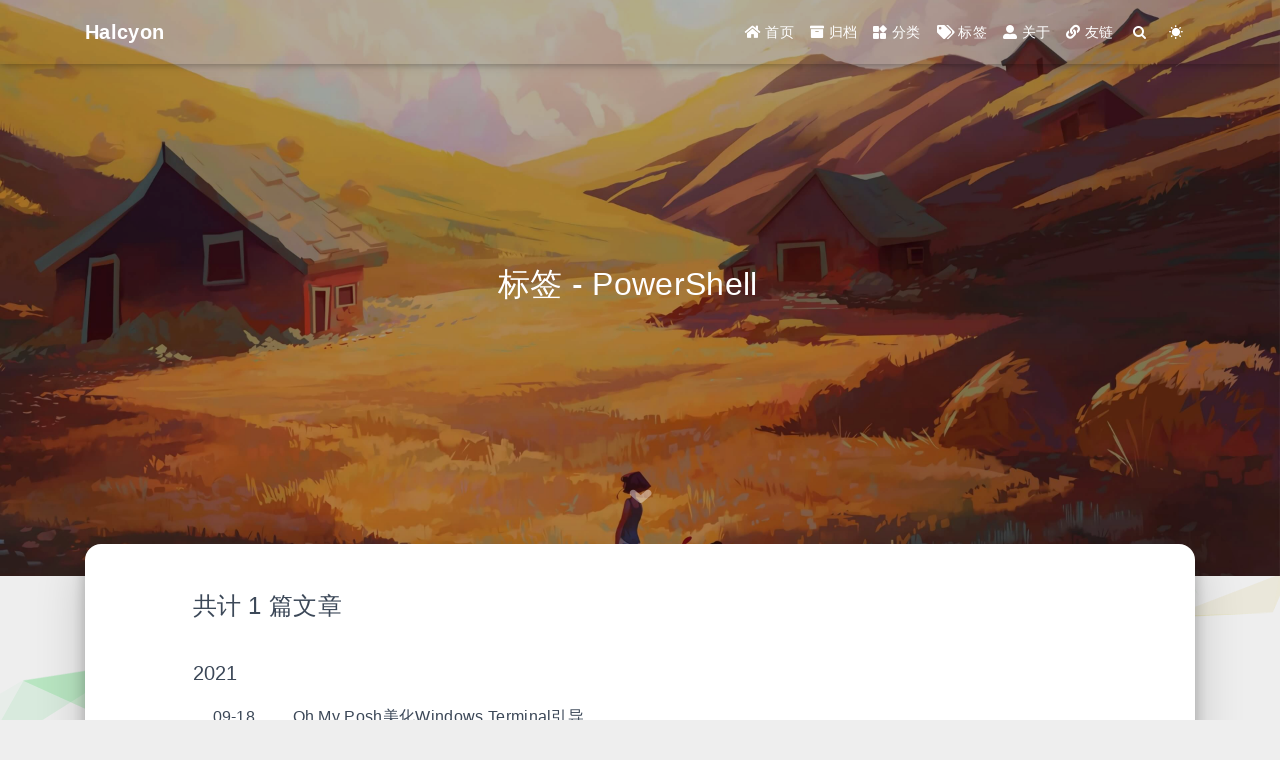

--- FILE ---
content_type: text/html; charset=utf-8
request_url: https://halc.top/tags/PowerShell/index.html
body_size: 2955
content:
<!DOCTYPE html><html lang="zh-CN" data-default-color-scheme="auto"><head><meta charset="UTF-8"><link rel="apple-touch-icon" sizes="76x76" href="/img/favicon-pic.png"><link rel="icon" href="/img/favicon-pic.png"><meta name="viewport" content="width=device-width,initial-scale=1,maximum-scale=5,shrink-to-fit=no"><meta http-equiv="x-ua-compatible" content="ie=edge"><meta name="theme-color" content="#2f4154"><meta name="author" content="HalcyonAzure"><meta name="keywords" content=""><meta name="description" content="Tech Learning HomeLab Blog"><meta property="og:type" content="website"><meta property="og:title" content="标签 - PowerShell"><meta property="og:url" content="https://halc.top/tags/PowerShell/index.html"><meta property="og:site_name" content="Halcyon Zone"><meta property="og:description" content="Tech Learning HomeLab Blog"><meta property="og:locale" content="zh_CN"><meta property="article:author" content="HalcyonAzure"><meta name="twitter:card" content="summary_large_image"><meta name="referrer" content="no-referrer-when-downgrade"><script async src="https://umami.azsyc.com/script.js" data-website-id="ab8bb282-3900-4ec9-a4dd-6076b4af581c"></script><title>标签 - PowerShell - Halcyon Zone</title><link rel="stylesheet" href="https://lib.baomitu.com/twitter-bootstrap/4.6.1/css/bootstrap.min.css"><link rel="stylesheet" href="//at.alicdn.com/t/c/font_1749284_5i9bdhy70f8.css"><link rel="stylesheet" href="//at.alicdn.com/t/font_1736178_lbnruvf0jn.css"><link rel="stylesheet" href="/css/main.css"><link id="highlight-css" rel="stylesheet" href="/css/highlight.css"><link id="highlight-css-dark" rel="stylesheet" href="/css/highlight-dark.css"><link rel="stylesheet" href="/css/round.css"><script id="fluid-configs">var Fluid=window.Fluid||{};Fluid.ctx=Object.assign({},Fluid.ctx);var CONFIG={hostname:"halc.top",root:"/",version:"1.9.8",typing:{enable:!0,typeSpeed:70,cursorChar:"_",loop:!1,scope:[]},anchorjs:{enable:!0,element:"h1,h2,h3,h4,h5,h6",placement:"right",visible:"hover",icon:""},progressbar:{enable:!0,height_px:3,color:"#29d",options:{showSpinner:!1,trickleSpeed:100}},code_language:{enable:!0,default:"TEXT"},copy_btn:!0,image_caption:{enable:!0},image_zoom:{enable:!0,img_url_replace:["",""]},toc:{enable:!0,placement:"right",headingSelector:"h1,h2,h3,h4,h5,h6",collapseDepth:0},lazyload:{enable:!0,loading_img:"/img/loading.gif",onlypost:!1,offset_factor:2},web_analytics:{enable:!0,follow_dnt:!0,baidu:"c4f509f89fec4843f255dfb1ae66ca2b",google:null,tencent:{sid:null,cid:null},leancloud:{app_id:null,app_key:null,server_url:null,path:"window.location.pathname",ignore_local:!0},umami:{src:null,website_id:null,domains:null,start_time:"2024-01-01T00:00:00.000Z",token:null,api_server:null},gtag:null,woyaola:null,cnzz:null},search_path:"/local-search.xml",include_content_in_search:!0};if(CONFIG.web_analytics.follow_dnt){var dntVal=navigator.doNotTrack||window.doNotTrack||navigator.msDoNotTrack;Fluid.ctx.dnt=dntVal&&(dntVal.startsWith("1")||dntVal.startsWith("yes")||dntVal.startsWith("on"))}</script><script src="/js/utils.js"></script><script src="/js/color-schema.js"></script><script async>if(!Fluid.ctx.dnt){var _hmt=_hmt||[];!function(){var e=document.createElement("script");e.src="https://hm.baidu.com/hm.js?c4f509f89fec4843f255dfb1ae66ca2b";var t=document.getElementsByTagName("script")[0];t.parentNode.insertBefore(e,t)}()}</script><meta name="generator" content="Hexo 7.3.0"><link rel="alternate" href="/atom.xml" title="Halcyon Zone" type="application/atom+xml">
</head><body><header><div class="header-inner" style="height:80vh"><nav id="navbar" class="navbar fixed-top navbar-expand-lg navbar-dark scrolling-navbar"><div class="container"><a class="navbar-brand" href="/"><strong>Halcyon</strong> </a><button id="navbar-toggler-btn" class="navbar-toggler" type="button" data-toggle="collapse" data-target="#navbarSupportedContent" aria-controls="navbarSupportedContent" aria-expanded="false" aria-label="Toggle navigation"><div class="animated-icon"><span></span><span></span><span></span></div></button><div class="collapse navbar-collapse" id="navbarSupportedContent"><ul class="navbar-nav ml-auto text-center"><li class="nav-item"><a class="nav-link" href="/" target="_self"><i class="iconfont icon-home-fill"></i> <span>首页</span></a></li><li class="nav-item"><a class="nav-link" href="/archives/" target="_self"><i class="iconfont icon-archive-fill"></i> <span>归档</span></a></li><li class="nav-item"><a class="nav-link" href="/categories/" target="_self"><i class="iconfont icon-category-fill"></i> <span>分类</span></a></li><li class="nav-item"><a class="nav-link" href="/tags/" target="_self"><i class="iconfont icon-tags-fill"></i> <span>标签</span></a></li><li class="nav-item"><a class="nav-link" href="/about/" target="_self"><i class="iconfont icon-user-fill"></i> <span>关于</span></a></li><li class="nav-item"><a class="nav-link" href="/links/" target="_self"><i class="iconfont icon-link-fill"></i> <span>友链</span></a></li><li class="nav-item" id="search-btn"><a class="nav-link" target="_self" href="javascript:;" data-toggle="modal" data-target="#modalSearch" aria-label="Search"><i class="iconfont icon-search"></i></a></li><li class="nav-item" id="color-toggle-btn"><a class="nav-link" target="_self" href="javascript:;" aria-label="Color Toggle"><i class="iconfont icon-dark" id="color-toggle-icon"></i></a></li></ul></div></div></nav><div id="banner" class="banner" parallax="true" style="background:url(/img/tags.png) no-repeat center center;background-size:cover"><div class="full-bg-img"><div class="mask flex-center" style="background-color:rgba(0,0,0,.3)"><div class="banner-text text-center fade-in-up"><div class="h2"><span id="subtitle" data-typed-text="标签 - PowerShell"></span></div></div><div class="scroll-down-bar"><i class="iconfont icon-arrowdown"></i></div></div></div></div></div></header><main><div class="container nopadding-x-md"><div id="board"><div class="container"><div class="row"><div class="col-12 col-md-10 m-auto"><div class="list-group"><p class="h4">共计 1 篇文章</p><hr><p class="h5">2021</p><a href="/p/d26abad0" class="list-group-item list-group-item-action"><time>09-18</time><div class="list-group-item-title">Oh My Posh美化Windows Terminal引导</div></a></div></div></div></div></div></div><a id="scroll-top-button" aria-label="TOP" href="#" role="button"><i class="iconfont icon-arrowup" aria-hidden="true"></i></a><div class="modal fade" id="modalSearch" tabindex="-1" role="dialog" aria-labelledby="ModalLabel" aria-hidden="true"><div class="modal-dialog modal-dialog-scrollable modal-lg" role="document"><div class="modal-content"><div class="modal-header text-center"><h4 class="modal-title w-100 font-weight-bold">搜索</h4><button type="button" id="local-search-close" class="close" data-dismiss="modal" aria-label="Close"><span aria-hidden="true">&times;</span></button></div><div class="modal-body mx-3"><div class="md-form mb-5"><input type="text" id="local-search-input" class="form-control validate"> <label data-error="x" data-success="v" for="local-search-input">关键词</label></div><div class="list-group" id="local-search-result"></div></div></div></div></div></main><footer><div class="footer-inner"><div class="footer-content"><a href="https://hexo.io" target="_blank" rel="nofollow noopener"><span>Hexo</span></a> <i class="iconfont icon-love"></i> <a href="https://github.com/fluid-dev/hexo-theme-fluid" target="_blank" rel="nofollow noopener"><span>Fluid</span></a><div><span id="timeDate">载入天数...</span> <span id="times">载入时分秒...</span><script src="/js/duration.js"></script></div></div><div class="statistics"><span id="busuanzi_container_site_pv" style="display:none">总访问量 <span id="busuanzi_value_site_pv"></span> 次 </span><span id="busuanzi_container_site_uv" style="display:none">总访客数 <span id="busuanzi_value_site_uv"></span> 人</span></div></div></footer><script src="https://lib.baomitu.com/nprogress/0.2.0/nprogress.min.js"></script><link rel="stylesheet" href="https://lib.baomitu.com/nprogress/0.2.0/nprogress.min.css"><script>NProgress.configure({showSpinner:!1,trickleSpeed:100}),NProgress.start(),window.addEventListener("load",(function(){NProgress.done()}))</script><script src="https://lib.baomitu.com/jquery/3.6.0/jquery.min.js"></script><script src="https://lib.baomitu.com/twitter-bootstrap/4.6.1/js/bootstrap.min.js"></script><script src="/js/events.js"></script><script src="/js/plugins.js"></script><script src="https://lib.baomitu.com/typed.js/2.0.12/typed.min.js"></script><script>!function(t,e){var i=Fluid.plugins.typing,n=e.getElementById("subtitle");n&&i&&i(n.getAttribute("data-typed-text"))}(window,document)</script><script src="/js/img-lazyload.js"></script><script src="/js/local-search.js"></script><script defer src="https://busuanzi.ibruce.info/busuanzi/2.3/busuanzi.pure.mini.js"></script><script src="/js/DynamicLine.js"></script><script src="/js/boot.js"></script><noscript><div class="noscript-warning">博客在允许 JavaScript 运行的环境下浏览效果更佳</div></noscript></body></html>

--- FILE ---
content_type: text/css; charset=utf-8
request_url: https://halc.top/css/main.css
body_size: 7330
content:
.anchorjs-link{text-decoration:none!important;transition:opacity .2s ease-in-out}.markdown-body h1:hover>.anchorjs-link,h2:hover>.anchorjs-link,h3:hover>.anchorjs-link,h4:hover>.anchorjs-link,h5:hover>.anchorjs-link,h6:hover>.anchorjs-link{opacity:1}.banner{height:100%;position:relative;overflow:hidden;cursor:default}.banner .mask{position:absolute;width:100%;height:100%;background-color:rgba(0,0,0,.3)}.banner[parallax=true]{will-change:transform;-webkit-transform-style:preserve-3d;-webkit-backface-visibility:hidden;transition:transform 50ms ease-out}@media (max-width:100vh){.header-inner{max-height:100vw}#board{margin-top:-1rem!important}}@media (max-width:79.99vh){.scroll-down-bar{display:none}}#board{position:relative;margin-top:-2rem;padding:3rem 0;background-color:var(--board-bg-color);transition:background-color .2s ease-in-out;border-radius:.5rem;z-index:3;-webkit-box-shadow:0 12px 15px 0 rgba(0,0,0,.24),0 17px 50px 0 rgba(0,0,0,.19);box-shadow:0 12px 15px 0 rgba(0,0,0,.24),0 17px 50px 0 rgba(0,0,0,.19)}.code-widget{display:inline-block;background-color:transparent;font-size:.75rem;line-height:1;font-weight:700;padding:.3rem .1rem .1rem .1rem;position:absolute;right:.45rem;top:.15rem;z-index:1}.code-widget-light{color:#999}.code-widget-dark{color:#bababa}.copy-btn{cursor:pointer;user-select:none;-webkit-appearance:none;outline:0}.copy-btn>i{font-size:.75rem!important;font-weight:400;margin-right:.15rem;opacity:0;transition:opacity .2s ease-in-out}.markdown-body pre:hover>.copy-btn>i{opacity:.9}.markdown-body pre:hover>.copy-btn,.markdown-body pre:not(:hover)>.copy-btn{outline:0}.license-box{background-color:rgba(27,31,35,.05);transition:background-color .2s ease-in-out;border-radius:4px;font-size:.9rem;overflow:hidden;padding:1.25rem;position:relative;z-index:1}.license-box .license-icon{position:absolute;top:50%;left:100%}.license-box .license-icon::after{content:"\e8e4";font-size:12.5rem;line-height:1;opacity:.1;position:relative;left:-.85em;bottom:.5em;z-index:-1}.license-box .license-title{margin-bottom:1rem}.license-box .license-title div:nth-child(1){line-height:1.2;margin-bottom:.25rem}.license-box .license-title div:nth-child(2){color:var(--sec-text-color);font-size:.8rem}.license-box .license-meta{align-items:center;display:flex;flex-wrap:wrap;justify-content:flex-start}.license-box .license-meta .license-meta-item{align-items:center;justify-content:center;margin-right:1.5rem}.license-box .license-meta .license-meta-item div:nth-child(1){color:var(--sec-text-color);font-size:.8rem;font-weight:400}.license-box .license-meta .license-meta-item i.iconfont{font-size:1rem}@media (max-width:575px) and (min-width:425px){.license-box .license-meta .license-meta-item{display:flex;justify-content:flex-start;flex-wrap:wrap;font-size:.8rem;flex:0 0 50%;max-width:50%;margin-right:0}.license-box .license-meta .license-meta-item div:nth-child(1){margin-right:.5rem}.license-box .license-meta .license-meta-date{order:-1}}@media (max-width:424px){.license-box::after{top:-65px}.license-box .license-meta{flex-direction:column;align-items:flex-start}.license-box .license-meta .license-meta-item{display:flex;flex-wrap:wrap;font-size:.8rem}.license-box .license-meta .license-meta-item div:nth-child(1){margin-right:.5rem}}.footer-inner{padding:3rem 0 1rem 0;text-align:center}.footer-inner>div:not(:first-child){margin:.25rem 0;font-size:.85rem}.footer-inner .statistics{display:flex;flex-direction:row;justify-content:center}.footer-inner .statistics>span{flex:1;margin:0 .25rem}.footer-inner .statistics>:nth-last-child(2):first-child{text-align:right}.footer-inner .statistics>:nth-last-child(2):first-child~*{text-align:left}.footer-inner .beian{display:flex;flex-direction:row;justify-content:center}.footer-inner .beian>*{margin:0 .25rem}.footer-inner .beian-police{position:relative;overflow:hidden;display:inline-flex;align-items:center;justify-content:left}.footer-inner .beian-police img{margin-right:3px;width:1rem;height:1rem;margin-bottom:.1rem}@media (max-width:424px){.footer-inner .statistics{flex-direction:column}.footer-inner .statistics>:nth-last-child(2):first-child{text-align:center}.footer-inner .statistics>:nth-last-child(2):first-child~*{text-align:center}.footer-inner .beian{flex-direction:column}.footer-inner .beian .beian-police{justify-content:center}.footer-inner .beian>:nth-last-child(2):first-child{text-align:center}.footer-inner .beian>:nth-last-child(2):first-child~*{text-align:center}}.footnote-text::before,sup>a::before{display:block;content:"";margin-top:-5rem;height:5rem;width:1px;visibility:hidden}.footnote-text::before,sup>a::before{display:inline-block}.footnote-item::before{display:block;content:"";margin-top:-5rem;height:5rem;width:1px;visibility:hidden}.footnote-list ol{list-style-type:none;counter-reset:sectioncounter;padding-left:.5rem;font-size:.95rem}.footnote-list ol li:before{font-family:"Helvetica Neue",monospace,Monaco;content:"[" counter(sectioncounter) "]";counter-increment:sectioncounter}.footnote-list ol li+li{margin-top:.5rem}.footnote-text{padding-left:.5em}.navbar{background-color:transparent;font-size:.875rem;box-shadow:0 2px 5px 0 rgba(0,0,0,.16),0 2px 10px 0 rgba(0,0,0,.12);-webkit-box-shadow:0 2px 5px 0 rgba(0,0,0,.16),0 2px 10px 0 rgba(0,0,0,.12)}.navbar .navbar-brand{color:var(--navbar-text-color)}.navbar .navbar-toggler .animated-icon span{background-color:var(--navbar-text-color)}.navbar .nav-item .nav-link{display:block;color:var(--navbar-text-color);transition:color .2s ease-in-out,background-color .2s ease-in-out}.navbar .nav-item .nav-link:hover{color:var(--link-hover-color)}.navbar .nav-item .nav-link:focus{color:var(--navbar-text-color)}.navbar .nav-item .nav-link i{font-size:.875rem;line-height:inherit}.navbar .nav-item .nav-link i:only-child{margin:0 .2rem}.navbar .navbar-toggler{border-width:0;outline:0}.navbar.scrolling-navbar{will-change:background,padding;-webkit-transition:background .5s ease-in-out,padding .5s ease-in-out;transition:background .5s ease-in-out,padding .5s ease-in-out}@media (min-width:600px){.navbar.scrolling-navbar{padding-top:12px;padding-bottom:12px}.navbar.scrolling-navbar .navbar-nav>li{-webkit-transition-duration:1s;transition-duration:1s}}.navbar.scrolling-navbar.top-nav-collapse{padding-top:5px;padding-bottom:5px}.navbar .dropdown-menu{font-size:.875rem;color:var(--navbar-text-color);background-color:rgba(0,0,0,.3);border:none;min-width:8rem;-webkit-transition:background .5s ease-in-out,padding .5s ease-in-out;transition:background .5s ease-in-out,padding .5s ease-in-out}@media (max-width:991.98px){.navbar .dropdown-menu{text-align:center}}.navbar .dropdown-item{color:var(--navbar-text-color)}.navbar .dropdown-item:focus,.navbar .dropdown-item:hover{color:var(--link-hover-color);background-color:rgba(0,0,0,.1)}@media (min-width:992px){.navbar .dropdown:hover>.dropdown-menu{display:block}.navbar .dropdown>.dropdown-toggle:active{pointer-events:none}.navbar .dropdown-menu{top:95%}}.navbar .animated-icon{width:30px;height:20px;position:relative;margin:0;-webkit-transform:rotate(0);-moz-transform:rotate(0);-o-transform:rotate(0);transform:rotate(0);-webkit-transition:.5s ease-in-out;-moz-transition:.5s ease-in-out;-o-transition:.5s ease-in-out;transition:.5s ease-in-out;cursor:pointer}.navbar .animated-icon span{display:block;position:absolute;height:3px;width:100%;border-radius:9px;opacity:1;left:0;-webkit-transform:rotate(0);-moz-transform:rotate(0);-o-transform:rotate(0);transform:rotate(0);-webkit-transition:.25s ease-in-out;-moz-transition:.25s ease-in-out;-o-transition:.25s ease-in-out;transition:.25s ease-in-out;background:#fff}.navbar .animated-icon span:nth-child(1){top:0}.navbar .animated-icon span:nth-child(2){top:10px}.navbar .animated-icon span:nth-child(3){top:20px}.navbar .animated-icon.open span:nth-child(1){top:11px;-webkit-transform:rotate(135deg);-moz-transform:rotate(135deg);-o-transform:rotate(135deg);transform:rotate(135deg)}.navbar .animated-icon.open span:nth-child(2){opacity:0;left:-60px}.navbar .animated-icon.open span:nth-child(3){top:11px;-webkit-transform:rotate(-135deg);-moz-transform:rotate(-135deg);-o-transform:rotate(-135deg);transform:rotate(-135deg)}.navbar .dropdown-collapse,.navbar-col-show,.top-nav-collapse{background-color:var(--navbar-bg-color)}@media (max-width:767px){.navbar{font-size:1rem;line-height:2.5rem}}.banner-text{color:var(--subtitle-color);max-width:calc(960px - 6rem);width:80%;overflow-wrap:break-word}.banner-text .typed-cursor{margin:0 .2rem}@media (max-width:767px){#subtitle,.typed-cursor{font-size:1.5rem}}@media (max-width:575px){.banner-text{font-size:.9rem}#subtitle,.typed-cursor{font-size:1.35rem}}.modal-dialog .modal-content{background-color:var(--board-bg-color);border:0;border-radius:.125rem;-webkit-box-shadow:0 5px 11px 0 rgba(0,0,0,.18),0 4px 15px 0 rgba(0,0,0,.15);box-shadow:0 5px 11px 0 rgba(0,0,0,.18),0 4px 15px 0 rgba(0,0,0,.15)}.modal-dialog .modal-content .modal-header{border-bottom-color:var(--line-color);transition:border-bottom-color .2s ease-in-out}.close{color:var(--text-color)}.close:hover{color:var(--link-hover-color)}.close:focus{outline:0}.modal-dialog .modal-content .modal-header{border-top-left-radius:.125rem;border-top-right-radius:.125rem;border-bottom:1px solid #dee2e6}.md-form{position:relative;margin-top:1.5rem;margin-bottom:1.5rem}.md-form input[type]{-webkit-box-sizing:content-box;box-sizing:content-box;background-color:transparent;border:none;border-bottom:1px solid #ced4da;border-radius:0;outline:0;-webkit-box-shadow:none;box-shadow:none;transition:border-color .15s ease-in-out,box-shadow .15s ease-in-out,-webkit-box-shadow .15s ease-in-out}.md-form input[type]:focus:not([readonly]){border-bottom:1px solid #4285f4;-webkit-box-shadow:0 1px 0 0 #4285f4;box-shadow:0 1px 0 0 #4285f4}.md-form input[type]:focus:not([readonly])+label{color:#4285f4}.md-form input[type].valid,.md-form input[type]:focus.valid{border-bottom:1px solid #00c851;-webkit-box-shadow:0 1px 0 0 #00c851;box-shadow:0 1px 0 0 #00c851}.md-form input[type].valid+label,.md-form input[type]:focus.valid+label{color:#00c851}.md-form input[type].invalid,.md-form input[type]:focus.invalid{border-bottom:1px solid #f44336;-webkit-box-shadow:0 1px 0 0 #f44336;box-shadow:0 1px 0 0 #f44336}.md-form input[type].invalid+label,.md-form input[type]:focus.invalid+label{color:#f44336}.md-form input[type].validate{margin-bottom:2.5rem}.md-form input[type].form-control{height:auto;padding:.6rem 0 .4rem 0;margin:0 0 .5rem 0;color:var(--text-color);background-color:transparent;border-radius:0}.md-form label{font-size:.8rem;position:absolute;top:-1rem;left:0;color:#757575;cursor:text;transition:color .2s ease-out}.modal-open[style]{padding-right:0!important;overflow:auto}.modal-open[style] #navbar[style]{padding-right:1rem!important}#nprogress .bar{height:3px!important;background-color:#29d!important}#nprogress .peg{box-shadow:0 0 14px #29d,0 0 8px #29d!important}@media (max-width:575px){#nprogress .bar{display:none}}.noscript-warning{background-color:#f55;color:#fff;font-family:sans-serif;font-size:1rem;font-weight:700;position:fixed;left:0;bottom:0;text-align:center;width:100%;z-index:99}.pagination{margin-top:3rem;justify-content:center}.pagination .space{align-self:flex-end}.pagination .current,.pagination .extend,.pagination .page-number{outline:0;border:0;background-color:transparent;font-size:.9rem;padding:.5rem .75rem;line-height:1.25;border-radius:.125rem}.pagination .page-number{margin:0 .05rem}.pagination .current,.pagination .page-number:hover{transition:background-color .2s ease-in-out;background-color:var(--link-hover-bg-color)}.qr-trigger{cursor:pointer;position:relative}.qr-trigger:hover .qr-img{display:block;transition:all .3s}.qr-img{max-width:12rem;position:absolute;right:-5.25rem;z-index:99;display:none;border-radius:.2rem;background-color:transparent;box-shadow:0 0 20px -5px rgba(158,158,158,.2)}.scroll-down-bar{position:absolute;width:100%;height:6rem;text-align:center;cursor:pointer;bottom:0}.scroll-down-bar i.iconfont{font-size:2rem;font-weight:700;display:inline-block;position:relative;padding-top:2rem;color:var(--subtitle-color);transform:translateZ(0);animation:scroll-down 1.5s infinite}#scroll-top-button{position:fixed;z-index:99;background:var(--board-bg-color);transition:background-color .2s ease-in-out,bottom .3s ease;border-radius:4px;min-width:40px;min-height:40px;bottom:-60px;outline:0;display:flex;display:-webkit-flex;align-items:center;box-shadow:0 2px 5px 0 rgba(0,0,0,.16),0 2px 10px 0 rgba(0,0,0,.12)}#scroll-top-button i{font-size:32px;margin:auto;color:var(--sec-text-color)}#scroll-top-button:active i,#scroll-top-button:hover i{animation-name:scroll-top;animation-duration:1s;animation-delay:.1s;animation-timing-function:ease-in-out;animation-iteration-count:infinite;animation-fill-mode:forwards;animation-direction:alternate}#local-search-result .search-list-title{border-left:3px solid #0d47a1}#local-search-result .search-list-content{padding:0 1.25rem}#local-search-result .search-word{color:#ff4500}#toc{visibility:hidden}.toc-header{margin-bottom:.5rem;font-weight:700;line-height:1.2}.toc-header,.toc-header>i{font-size:1.25rem}.toc-body{max-height:75vh;overflow-y:auto;overflow:-moz-scrollbars-none;-ms-overflow-style:none}.toc-body ol{list-style:none;padding-inline-start:1rem}.toc-body::-webkit-scrollbar{display:none}.tocbot-list{position:relative}.tocbot-list ol{list-style:none;padding-left:1rem}.tocbot-list a{font-size:.95rem}.tocbot-link{color:var(--text-color)}.tocbot-active-link{font-weight:700;color:var(--link-hover-color)}.tocbot-is-collapsed{max-height:0}.tocbot-is-collapsible{overflow:hidden;transition:all .3s ease-in-out}.toc-list-item{white-space:nowrap;overflow:hidden;text-overflow:ellipsis}.toc-list-item.is-active-li::before{height:1rem;margin:.25rem 0;visibility:visible}.toc-list-item::before{width:.15rem;height:.2rem;position:absolute;left:.25rem;content:"";border-radius:2px;margin:.65rem 0;background:var(--link-hover-color);visibility:hidden;transition:height .1s ease-in-out,margin .1s ease-in-out,visibility .1s ease-in-out}.sidebar{position:-webkit-sticky;position:sticky;top:2rem;padding:3rem 0}html{font-size:16px;letter-spacing:.02em}body,html{height:100%;font-family:var(--font-family-sans-serif);overflow-wrap:break-word}body{transition:color .2s ease-in-out,background-color .2s ease-in-out;background-color:var(--body-bg-color);color:var(--text-color);-webkit-font-smoothing:antialiased;-moz-osx-font-smoothing:grayscale}body a{color:var(--text-color);text-decoration:none;cursor:pointer;transition:color .2s ease-in-out,background-color .2s ease-in-out}body a:hover{color:var(--link-hover-color);text-decoration:none;transition:color .2s ease-in-out,background-color .2s ease-in-out}code{color:inherit}table{font-size:inherit;color:var(--post-text-color)}img[lazyload]{object-fit:cover}[align=left]{text-align:left}[align=center]{text-align:center}[align=right]{text-align:right}::-webkit-scrollbar{width:6px;height:6px}::-webkit-scrollbar-thumb{background-color:var(--scrollbar-color);border-radius:6px}::-webkit-scrollbar-thumb:hover{background-color:var(--scrollbar-hover-color)}::-webkit-scrollbar-corner{background-color:transparent}label{margin-bottom:0}i.iconfont{font-size:1em;line-height:1}:root{--color-mode:"light";--body-bg-color:#eee;--board-bg-color:#fff;--text-color:#3c4858;--sec-text-color:#718096;--post-text-color:#2c3e50;--post-heading-color:#1a202c;--post-link-color:#0366d6;--link-hover-color:#30a9de;--link-hover-bg-color:#f8f9fa;--line-color:#eaecef;--navbar-bg-color:#2f4154;--navbar-text-color:#fff;--subtitle-color:#fff;--scrollbar-color:#c4c6c9;--scrollbar-hover-color:#a6a6a6;--button-bg-color:transparent;--button-hover-bg-color:#f2f3f5;--highlight-bg-color:#1d1f21;--inlinecode-bg-color:rgba(175,184,193,0.2);--fold-title-color:#3c4858;--fold-border-color:#eaecef}@media (prefers-color-scheme:dark){:root{--color-mode:"dark"}:root:not([data-user-color-scheme]){--body-bg-color:#181c27;--board-bg-color:#252d38;--text-color:#c4c6c9;--sec-text-color:#a7a9ad;--post-text-color:#c4c6c9;--post-heading-color:#c4c6c9;--post-link-color:#1589e9;--link-hover-color:#30a9de;--link-hover-bg-color:#364151;--line-color:#435266;--navbar-bg-color:#1f3144;--navbar-text-color:#d0d0d0;--subtitle-color:#d0d0d0;--scrollbar-color:#687582;--scrollbar-hover-color:#9da8b3;--button-bg-color:transparent;--button-hover-bg-color:#46647e;--highlight-bg-color:#303030;--inlinecode-bg-color:rgba(99,110,123,0.4);--fold-title-color:#c4c6c9;--fold-border-color:#435266}:root:not([data-user-color-scheme]) img{-webkit-filter:brightness(0.9);filter:brightness(.9);transition:filter .2s ease-in-out}:root:not([data-user-color-scheme]) .license-box{background-color:rgba(62,75,94,.35);transition:background-color .2s ease-in-out}:root:not([data-user-color-scheme]) .gt-comment-admin .gt-comment-content{background-color:transparent;transition:background-color .2s ease-in-out}}@media not print{[data-user-color-scheme=dark]{--body-bg-color:#181c27;--board-bg-color:#252d38;--text-color:#c4c6c9;--sec-text-color:#a7a9ad;--post-text-color:#c4c6c9;--post-heading-color:#c4c6c9;--post-link-color:#1589e9;--link-hover-color:#30a9de;--link-hover-bg-color:#364151;--line-color:#435266;--navbar-bg-color:#1f3144;--navbar-text-color:#d0d0d0;--subtitle-color:#d0d0d0;--scrollbar-color:#687582;--scrollbar-hover-color:#9da8b3;--button-bg-color:transparent;--button-hover-bg-color:#46647e;--highlight-bg-color:#303030;--inlinecode-bg-color:rgba(99,110,123,0.4);--fold-title-color:#c4c6c9;--fold-border-color:#435266}[data-user-color-scheme=dark] img{-webkit-filter:brightness(0.9);filter:brightness(.9);transition:filter .2s ease-in-out}[data-user-color-scheme=dark] .license-box{background-color:rgba(62,75,94,.35);transition:background-color .2s ease-in-out}[data-user-color-scheme=dark] .gt-comment-admin .gt-comment-content{background-color:transparent;transition:background-color .2s ease-in-out}}@media print{:root{--color-mode:"light"}}.fade-in-up{-webkit-animation-name:fade-in-up;animation-name:fade-in-up}.hidden-mobile{display:block}.visible-mobile{display:none}@media (max-width:575px){.hidden-mobile{display:none}.visible-mobile{display:block}}.nomargin-x{margin-left:0!important;margin-right:0!important}.nopadding-x{padding-left:0!important;padding-right:0!important}@media (max-width:767px){.nopadding-x-md{padding-left:0!important;padding-right:0!important}}.flex-center{display:-webkit-box;display:-ms-flexbox;display:flex;-webkit-box-align:center;-ms-flex-align:center;align-items:center;-webkit-box-pack:center;-ms-flex-pack:center;justify-content:center;height:100%}.hover-with-bg{display:inline-block;line-height:1}.hover-with-bg:hover{background-color:var(--link-hover-bg-color);transition-duration:.2s;transition-timing-function:ease-in-out;border-radius:.2rem}@-moz-keyframes fade-in-up{from{opacity:0;-webkit-transform:translate3d(0,100%,0);transform:translate3d(0,100%,0)}to{opacity:1;-webkit-transform:translate3d(0,0,0);transform:translate3d(0,0,0)}}@-webkit-keyframes fade-in-up{from{opacity:0;-webkit-transform:translate3d(0,100%,0);transform:translate3d(0,100%,0)}to{opacity:1;-webkit-transform:translate3d(0,0,0);transform:translate3d(0,0,0)}}@-o-keyframes fade-in-up{from{opacity:0;-webkit-transform:translate3d(0,100%,0);transform:translate3d(0,100%,0)}to{opacity:1;-webkit-transform:translate3d(0,0,0);transform:translate3d(0,0,0)}}@keyframes fade-in-up{from{opacity:0;-webkit-transform:translate3d(0,100%,0);transform:translate3d(0,100%,0)}to{opacity:1;-webkit-transform:translate3d(0,0,0);transform:translate3d(0,0,0)}}@-moz-keyframes scroll-down{0%{opacity:.8;top:0}50%{opacity:.4;top:-1em}100%{opacity:.8;top:0}}@-webkit-keyframes scroll-down{0%{opacity:.8;top:0}50%{opacity:.4;top:-1em}100%{opacity:.8;top:0}}@-o-keyframes scroll-down{0%{opacity:.8;top:0}50%{opacity:.4;top:-1em}100%{opacity:.8;top:0}}@keyframes scroll-down{0%{opacity:.8;top:0}50%{opacity:.4;top:-1em}100%{opacity:.8;top:0}}@-moz-keyframes scroll-top{0%{-webkit-transform:translateY(0);transform:translateY(0)}50%{-webkit-transform:translateY(-.35rem);transform:translateY(-.35rem)}100%{-webkit-transform:translateY(0);transform:translateY(0)}}@-webkit-keyframes scroll-top{0%{-webkit-transform:translateY(0);transform:translateY(0)}50%{-webkit-transform:translateY(-.35rem);transform:translateY(-.35rem)}100%{-webkit-transform:translateY(0);transform:translateY(0)}}@-o-keyframes scroll-top{0%{-webkit-transform:translateY(0);transform:translateY(0)}50%{-webkit-transform:translateY(-.35rem);transform:translateY(-.35rem)}100%{-webkit-transform:translateY(0);transform:translateY(0)}}@keyframes scroll-top{0%{-webkit-transform:translateY(0);transform:translateY(0)}50%{-webkit-transform:translateY(-.35rem);transform:translateY(-.35rem)}100%{-webkit-transform:translateY(0);transform:translateY(0)}}@media print{#comments,#scroll-top-button,.post-prevnext,.side-col,footer,header{display:none!important}.markdown-body a:not([href^='#']):not([href^='javascript:']):not(.print-no-link)::after{content:' (' attr(href) ')';font-size:.8rem;color:var(--post-text-color);opacity:.8}.markdown-body h2,.markdown-body>h1{border-bottom-color:transparent!important}.markdown-body h2,.markdown-body h3,.markdown-body h4,.markdown-body h5,.markdown-body h6,.markdown-body>h1{margin-top:1.25em!important;margin-bottom:.25em!important}.markdown-body [data-anchorjs-icon]::after{display:none}.markdown-body figure.highlight table,.markdown-body figure.highlight tbody,.markdown-body figure.highlight td.code,.markdown-body figure.highlight td.code pre,.markdown-body figure.highlight tr{width:100%!important;display:block!important}.markdown-body figure.highlight pre>code{white-space:pre-wrap}.markdown-body figure.highlight .code-widget,.markdown-body figure.highlight .gutter{display:none!important}.post-metas a{text-decoration:none}}@media not print{#seo-header{display:none}}.index-card{margin-bottom:2.5rem}.index-img img{display:block;width:100%;height:10rem;object-fit:cover;box-shadow:0 5px 11px 0 rgba(0,0,0,.18),0 4px 15px 0 rgba(0,0,0,.15);border-radius:.25rem;background-color:transparent}.index-info{display:flex;flex-direction:column;justify-content:space-between;padding-top:.5rem;padding-bottom:.5rem}.index-header{color:var(--text-color);font-size:1.5rem;font-weight:700;line-height:1.4;white-space:nowrap;overflow:hidden;text-overflow:ellipsis;margin-bottom:.25rem}.index-header .index-pin{color:var(--text-color);font-size:1.5rem;margin-right:.15rem}.index-btm{color:var(--sec-text-color)}.index-btm a{color:var(--sec-text-color)}.index-excerpt{color:var(--sec-text-color);margin:.5rem 0;height:calc(1.4rem * 3);overflow:hidden;display:flex}.index-excerpt>div{width:100%;line-height:1.4rem;word-break:break-word;display:-webkit-box;-webkit-box-orient:vertical;-webkit-line-clamp:3}.index-excerpt__noimg{height:auto;max-height:calc(1.4rem * 3)}@media (max-width:767px){.index-info{padding-top:1.25rem}.index-header{font-size:1.25rem;white-space:normal;overflow:hidden;word-break:break-word;display:-webkit-box;-webkit-box-orient:vertical;-webkit-line-clamp:2}.index-header .index-pin{font-size:1.25rem}.index-excerpt{height:auto;max-height:calc(1.4rem * 3);margin:.25rem 0}}#valine.v[data-class=v] .status-bar,#valine.v[data-class=v] .vbtn,#valine.v[data-class=v] .veditor,#valine.v[data-class=v] .vinput,#valine.v[data-class=v] p,#valine.v[data-class=v] pre code{color:var(--text-color)}#valine.v[data-class=v] .vinput::placeholder{color:var(--sec-text-color)}#valine.v[data-class=v] .vicon{fill:var(--text-color)}.gt-container .gt-comment-content:hover{-webkit-box-shadow:none;box-shadow:none}.gt-container .gt-comment-body{color:var(--text-color)!important;transition:color .2s ease-in-out}#remark-km423lmfdslkm34-back{z-index:1030}#remark-km423lmfdslkm34-node{z-index:1031}.markdown-body .highlight pre,.markdown-body pre{padding:1.45rem 1rem}.markdown-body pre code.hljs{padding:0}.markdown-body pre[class*=language-]{padding-top:1.45rem;padding-bottom:1.45rem;padding-right:1rem;line-height:1.5;margin-bottom:1rem}.markdown-body .code-wrapper{position:relative;border-radius:4px;margin-bottom:1rem}.markdown-body .code-wrapper pre,.markdown-body .highlight pre,.markdown-body .hljs,.markdown-body figure.highlight td.gutter{transition:color .2s ease-in-out,background-color .2s ease-in-out;background-color:var(--highlight-bg-color)}pre[class*=language-].line-numbers{position:initial}figure{margin:1rem 0}figure.highlight{position:relative}figure.highlight table{border:0;margin:0;width:auto;border-radius:4px}figure.highlight td{border:0;padding:0}figure.highlight tr{border:0}figure.highlight td.code{width:100%}figure.highlight td.gutter{display:table-cell;position:-webkit-sticky;position:sticky;left:0;z-index:1}figure.highlight td.gutter pre{text-align:right;padding:0 .75rem;border-radius:initial;border-right:1px solid #999}figure.highlight td.gutter pre span.line{color:#999}figure.highlight td.code>pre{border-top-left-radius:0;border-bottom-left-radius:0}.markdown-body{font-size:1rem;line-height:1.6;font-family:var(--font-family-sans-serif);margin-bottom:2rem;color:var(--post-text-color)}.markdown-body h2,.markdown-body>h1{border-bottom-color:var(--line-color)}.markdown-body h2,.markdown-body h3,.markdown-body h4,.markdown-body h5,.markdown-body h6,.markdown-body>h1{color:var(--post-heading-color);transition:color .2s ease-in-out,border-bottom-color .2s ease-in-out;font-weight:700;margin-bottom:.75em;margin-top:2em}.markdown-body h2::before,.markdown-body h3::before,.markdown-body h4::before,.markdown-body h5::before,.markdown-body h6::before,.markdown-body>h1::before{display:block;content:"";margin-top:-5rem;height:5rem;width:1px;visibility:hidden}.markdown-body h2:focus,.markdown-body h3:focus,.markdown-body h4:focus,.markdown-body h5:focus,.markdown-body h6:focus,.markdown-body>h1:focus{outline:0}.markdown-body a{color:var(--post-link-color)}.markdown-body strong{font-weight:700}.markdown-body code{tab-size:4;background-color:var(--inlinecode-bg-color);transition:background-color .2s ease-in-out}.markdown-body table tr{background-color:var(--board-bg-color);transition:background-color .2s ease-in-out}.markdown-body table tr:nth-child(2n){background-color:var(--board-bg-color);transition:background-color .2s ease-in-out}.markdown-body table td,.markdown-body table th{border-color:var(--line-color);transition:border-color .2s ease-in-out}.markdown-body pre{font-size:85%!important}.markdown-body pre .mermaid{text-align:center}.markdown-body pre .mermaid>svg{min-width:100%}.markdown-body figure>a>img,.markdown-body figure>img,.markdown-body p>a>img,.markdown-body p>img{max-width:90%;margin:1.5rem auto;display:block;box-shadow:0 5px 11px 0 rgba(0,0,0,.18),0 4px 15px 0 rgba(0,0,0,.15);border-radius:4px;background-color:transparent}.markdown-body blockquote{color:var(--sec-text-color)}.markdown-body details{cursor:pointer}.markdown-body details summary{outline:0}.markdown-body hr,hr{background-color:initial;border-top:1px solid var(--line-color);transition:border-top-color .2s ease-in-out}.markdown-body hr{height:0;margin:2rem 0}.markdown-body figcaption.image-caption{font-size:.8rem;color:var(--post-text-color);opacity:.65;line-height:1;margin:-.75rem auto 2rem;text-align:center}.markdown-body figcaption:not(.image-caption){display:none}.post-content,post-custom{box-sizing:border-box;padding-left:10%;padding-right:10%}@media (max-width:767px){.post-content,post-custom{padding-left:2rem;padding-right:2rem}.page-content,.post-content{overflow:hidden}}@media (max-width:424px){.post-content,post-custom{padding-left:1rem;padding-right:1rem}.page-content,.post-content{overflow:hidden}.anchorjs-link-left{opacity:0!important}}.page-content strong,.post-content strong{font-weight:700}.page-content>:nth-child(2),.post-content>:nth-child(2){margin-top:0}.page-content img,.post-content img{object-fit:cover;max-width:100%}.post-metas{display:flex;flex-wrap:wrap;font-size:.9rem}.post-meta>:not(.hover-with-bg){margin-right:.2rem}.post-prevnext{display:flex;flex-wrap:wrap;justify-content:space-between;font-size:.9rem;margin-left:-.35rem;margin-right:-.35rem}.post-prevnext .post-next,.post-prevnext .post-prev{display:flex;padding-left:0;padding-right:0}.post-prevnext .post-next i,.post-prevnext .post-prev i{font-size:1.5rem}.post-prevnext .post-next a,.post-prevnext .post-prev a{display:flex;align-items:center}.post-prevnext .post-next .hidden-mobile,.post-prevnext .post-prev .hidden-mobile{display:-webkit-box;-webkit-box-orient:vertical;-webkit-line-clamp:2;text-overflow:ellipsis;overflow:hidden}@media (max-width:575px){.post-prevnext .post-next .hidden-mobile,.post-prevnext .post-prev .hidden-mobile{display:none}}.post-prevnext .post-next:active i,.post-prevnext .post-next:hover i,.post-prevnext .post-prev:active i,.post-prevnext .post-prev:hover i{-webkit-animation-duration:1s;animation-duration:1s;-webkit-animation-delay:.1s;animation-delay:.1s;-webkit-animation-timing-function:ease-in-out;animation-timing-function:ease-in-out;-webkit-animation-iteration-count:infinite;animation-iteration-count:infinite;-webkit-animation-fill-mode:forwards;animation-fill-mode:forwards;-webkit-animation-direction:alternate;animation-direction:alternate}.post-prevnext .post-prev:active i,.post-prevnext .post-prev:hover i{-webkit-animation-name:post-prev-anim;animation-name:post-prev-anim}.post-prevnext .post-next:active i,.post-prevnext .post-next:hover i{-webkit-animation-name:post-next-anim;animation-name:post-next-anim}.post-prevnext .post-next{justify-content:flex-end}.post-prevnext .fa-chevron-left{margin-right:.5rem}.post-prevnext .fa-chevron-right{margin-left:.5rem}#seo-header{color:var(--post-heading-color);font-weight:700;margin-top:.5em;margin-bottom:.75em;border-bottom-color:var(--line-color);border-bottom-style:solid;border-bottom-width:2px;line-height:1.5}#comments,.custom{margin-top:2rem}#comments noscript{display:block;text-align:center;padding:2rem 0}.visitors{font-size:.8em;padding:.45rem;float:right}a.fancybox:hover{text-decoration:none}.mjx-container,mjx-container{overflow-x:auto;overflow-y:hidden!important;padding:.5em 0}.mjx-container svg:focus,.mjx-container:focus,mjx-container svg:focus,mjx-container:focus{outline:0}.mjx-char{line-height:1}.katex-block{overflow-x:auto}.katex,.mjx-mrow{white-space:pre-wrap!important}.footnote-ref [class*=hint--][aria-label]:after{max-width:12rem;white-space:nowrap;overflow:hidden;text-overflow:ellipsis}@-moz-keyframes post-prev-anim{0%{-webkit-transform:translateX(0);transform:translateX(0)}50%{-webkit-transform:translateX(-.35rem);transform:translateX(-.35rem)}100%{-webkit-transform:translateX(0);transform:translateX(0)}}@-webkit-keyframes post-prev-anim{0%{-webkit-transform:translateX(0);transform:translateX(0)}50%{-webkit-transform:translateX(-.35rem);transform:translateX(-.35rem)}100%{-webkit-transform:translateX(0);transform:translateX(0)}}@-o-keyframes post-prev-anim{0%{-webkit-transform:translateX(0);transform:translateX(0)}50%{-webkit-transform:translateX(-.35rem);transform:translateX(-.35rem)}100%{-webkit-transform:translateX(0);transform:translateX(0)}}@keyframes post-prev-anim{0%{-webkit-transform:translateX(0);transform:translateX(0)}50%{-webkit-transform:translateX(-.35rem);transform:translateX(-.35rem)}100%{-webkit-transform:translateX(0);transform:translateX(0)}}@-moz-keyframes post-next-anim{0%{-webkit-transform:translateX(0);transform:translateX(0)}50%{-webkit-transform:translateX(.35rem);transform:translateX(.35rem)}100%{-webkit-transform:translateX(0);transform:translateX(0)}}@-webkit-keyframes post-next-anim{0%{-webkit-transform:translateX(0);transform:translateX(0)}50%{-webkit-transform:translateX(.35rem);transform:translateX(.35rem)}100%{-webkit-transform:translateX(0);transform:translateX(0)}}@-o-keyframes post-next-anim{0%{-webkit-transform:translateX(0);transform:translateX(0)}50%{-webkit-transform:translateX(.35rem);transform:translateX(.35rem)}100%{-webkit-transform:translateX(0);transform:translateX(0)}}@keyframes post-next-anim{0%{-webkit-transform:translateX(0);transform:translateX(0)}50%{-webkit-transform:translateX(.35rem);transform:translateX(.35rem)}100%{-webkit-transform:translateX(0);transform:translateX(0)}}.fold{margin:1rem 0;border:.5px solid var(--fold-border-color);position:relative;clear:both;border-radius:.125rem}.fold .fold-title{color:var(--fold-title-color);padding:.5rem .75rem;font-size:.9rem;font-weight:700;border-radius:.125rem}.fold .fold-title:not(.collapsed)>.fold-arrow{transform:rotate(90deg);transform-origin:center center}.fold .fold-title .fold-arrow{display:inline-block;margin-right:.35rem;transition:transform .3s ease-out}.fold .fold-content{padding:1rem 1rem}.fold .fold-content>:last-child{margin-bottom:0}.fold-default,.fold-secondary{background-color:rgba(187,187,187,.25)}.fold-primary{background-color:rgba(183,160,224,.25)}.fold-info{background-color:rgba(160,197,228,.25)}.fold-success{background-color:rgba(174,220,174,.25)}.fold-warning{background-color:rgba(248,214,166,.25)}.fold-danger{background-color:rgba(236,169,167,.25)}.fold-light{background-color:rgba(254,254,254,.25)}.note{padding:.75rem;border-left:.35rem solid;border-radius:.25rem;margin:1.5rem 0;color:var(--text-color);transition:color .2s ease-in-out;font-size:.9rem}.note a{color:var(--text-color);transition:color .2s ease-in-out}.note :last-child{margin-bottom:0}.note-default,.note-secondary{background-color:rgba(187,187,187,.25);border-color:#777}.note-primary{background-color:rgba(183,160,224,.25);border-color:#6f42c1}.note-success{background-color:rgba(174,220,174,.25);border-color:#5cb85c}.note-danger{background-color:rgba(236,169,167,.25);border-color:#d9534f}.note-warning{background-color:rgba(248,214,166,.25);border-color:#f0ad4e}.note-info{background-color:rgba(160,197,228,.25);border-color:#428bca}.note-light{background-color:rgba(254,254,254,.25);border-color:#0f0f0f}.label{display:inline;border-radius:3px;font-size:85%;margin:0;padding:.2em .4em;color:var(--text-color);transition:color .2s ease-in-out}.label-default,.label-secondary{background-color:rgba(187,187,187,.25)}.label-primary{background-color:rgba(183,160,224,.25)}.label-info{background-color:rgba(160,197,228,.25)}.label-success{background-color:rgba(174,220,174,.25)}.label-warning{background-color:rgba(248,214,166,.25)}.label-danger{background-color:rgba(236,169,167,.25)}.markdown-body .btn{border:1px solid var(--line-color);background-color:var(--button-bg-color);color:var(--text-color);transition:color .2s ease-in-out,background .2s ease-in-out,border-color .2s ease-in-out;border-radius:.25rem;display:inline-block;font-size:.875em;line-height:2;padding:0 .75rem;margin-bottom:1rem}.markdown-body .btn:hover{background-color:var(--button-hover-bg-color);text-decoration:none}.group-image-container{margin:1.5rem auto}.group-image-container img{margin:0 auto;border-radius:3px;background-color:transparent;box-shadow:0 3px 9px 0 rgba(0,0,0,.15),0 3px 9px 0 rgba(0,0,0,.15)}.group-image-row{margin-bottom:.5rem;display:flex;justify-content:center}.group-image-wrap{flex:1;display:flex;justify-content:center}.group-image-wrap:not(:last-child){margin-right:.25rem}input[type=checkbox]{margin:0 .2em .2em 0;vertical-align:middle}.list-group a~p.h5{margin-top:1rem}.list-group-item{display:flex;background-color:transparent;border:0}.list-group-item time{flex:0 0 5rem}.list-group-item .list-group-item-title{white-space:nowrap;overflow:hidden;text-overflow:ellipsis}@media (max-width:575px){.list-group-item{font-size:.95rem;padding:.5rem .75rem}.list-group-item time{flex:0 0 4rem}}.list-group-item-action{color:var(--text-color)}.list-group-item-action:focus,.list-group-item-action:hover{color:var(--link-hover-color);background-color:var(--link-hover-bg-color)}.about-avatar{position:relative;margin:-8rem auto 1rem;width:10rem;height:10rem;z-index:3}.about-avatar img{width:100%;height:100%;border-radius:50%;background-color:transparent;object-fit:cover;box-shadow:0 2px 5px 0 rgba(0,0,0,.16),0 2px 10px 0 rgba(0,0,0,.12)}.about-info>div{margin-bottom:.5rem}.about-name{font-size:1.75rem;font-weight:700}.about-intro{font-size:1rem}.about-icons>a:not(:last-child){margin-right:.5rem}.about-icons>a>i{font-size:1.5rem}.category-bar .category-list{max-height:85vh;overflow-y:auto;overflow-x:hidden}.category-bar .category-list::-webkit-scrollbar{display:none}.category-bar .category-list>.category-sub>a{font-weight:700;font-size:1.2rem}.category-bar .category-list .category-item-action i{margin:0}.category-bar .category-list .category-subitem.list-group-item{padding-left:.5rem;padding-right:0}.category-bar .category-list .category-collapse .category-post-list{margin-top:.25rem;margin-bottom:.5rem}.category-bar .category-list .category-collapse .category-post{font-size:.9rem;line-height:1.75}.category-bar .category-list .category-item-action:hover{background-color:initial}.category-bar .list-group-item{padding:0}.category-bar .list-group-item.active{color:var(--link-hover-color);background-color:initial;font-weight:700;font-family:iconfont;font-style:normal;-webkit-font-smoothing:antialiased}.category-bar .list-group-item.active::before{content:"\e61f";font-weight:initial;margin-right:.25rem}.category-bar .list-group-count{margin-left:.2rem;margin-right:.2rem;font-size:.9em}.category-bar .list-group-item-action:focus,.category-bar .list-group-item-action:hover{background-color:initial}.category-chains{display:flex;flex-wrap:wrap}.category-chains>:not(:last-child){margin-right:1em}.category:not(:last-child){margin-bottom:1rem}.category .category-item,.category .category-subitem{font-weight:700;display:flex;align-items:center}.category .category-item{font-size:1.25rem}.category .category-subitem{font-size:1.1rem}.category .category-collapse{padding-left:1.25rem;width:100%}.category .category-count{font-size:.9rem;font-weight:initial;min-width:1.3em;line-height:1.3em;display:flex;align-items:center}.category .category-count i{padding-right:.25rem}.category .category-count span{width:2rem}.category .category-post{white-space:nowrap;overflow:hidden;text-overflow:ellipsis}.category .category-item-action:not(.collapsed)>i{transform:rotate(90deg);transform-origin:center center}.category .category-item-action i{transition:transform .3s ease-out;display:inline-block;margin-left:.25rem}.category .category-item-action .category:hover{z-index:1;color:var(--link-hover-color);text-decoration:none;background-color:var(--link-hover-bg-color)}.category .row{margin-left:0;margin-right:0}.tagcloud{padding:1rem 5%}.tagcloud a{display:inline-block;padding:.5rem}.tagcloud a:hover{color:var(--link-hover-color)!important}.links .card{box-shadow:none;min-width:33%;background-color:transparent;border:0}.links .card-body{margin:1rem 0;padding:1rem;border-radius:.3rem;display:block;width:100%;height:100%}.links .card-body:hover .link-avatar{transform:scale(1.1)}.links .card-content{display:flex;flex-wrap:nowrap;width:100%;height:3.5rem}.link-avatar{flex:none;width:3rem;height:3rem;margin-right:.75rem;object-fit:cover;transition-duration:.2s;transition-timing-function:ease-in-out}.link-avatar img{width:100%;height:100%;border-radius:50%;background-color:transparent;object-fit:cover}.link-text{flex:1;display:grid;flex-direction:column;line-height:1.5}.link-title{overflow:hidden;text-overflow:ellipsis;white-space:nowrap;color:var(--text-color);font-weight:700}.link-intro{max-height:2rem;font-size:.85rem;line-height:1.2;color:var(--sec-text-color);display:-webkit-box;-webkit-box-orient:vertical;-webkit-line-clamp:2;text-overflow:ellipsis;overflow:hidden}@media (max-width:767px){.links{display:flex;flex-direction:column;justify-content:center;align-items:center}.links .card{padding-left:2rem;padding-right:2rem}}@media (min-width:768px){.link-text:only-child{margin-left:1rem}}

--- FILE ---
content_type: text/css; charset=utf-8
request_url: https://halc.top/css/round.css
body_size: -494
content:
.category .row{border-radius:1rem}.category .category-item{border-radius:1rem}.category .category-post-list{border-radius:1rem}.list-group{border-radius:1rem}.list-group-item{border-radius:1rem}.links .card-body{border-radius:1rem}.navbar .nav-item .nav-link{border-radius:.5rem}.navbar .dropdown-menu{border-radius:.5rem}.navbar .dropdown-item{border-radius:.25rem}#board{border-radius:1rem}#scroll-top-button{border-radius:.5rem}

--- FILE ---
content_type: application/javascript; charset=utf-8
request_url: https://halc.top/js/plugins.js
body_size: 942
content:
HTMLElement.prototype.wrap=function(e){this.parentNode.insertBefore(e,this),this.parentNode.removeChild(this),e.appendChild(this)},Fluid.plugins={typing:function(e){var a;"Typed"in window&&((a=new window.Typed("#subtitle",{strings:["  ",e],cursorChar:CONFIG.typing.cursorChar,typeSpeed:CONFIG.typing.typeSpeed,loop:CONFIG.typing.loop})).stop(),(e=document.getElementById("subtitle"))&&(e.innerText=""),jQuery(document).ready(function(){a.start()}))},fancyBox:function(e){CONFIG.image_zoom.enable&&"fancybox"in jQuery&&(jQuery(e||".markdown-body :not(a) > img, .markdown-body > img").each(function(){var e,a,t=jQuery(this),n=t.attr("data-src")||t.attr("src")||"",i=(CONFIG.image_zoom.img_url_replace&&(a=(e=CONFIG.image_zoom.img_url_replace)[0]||"",e=e[1]||"",a&&(n=/^re:/.test(a)?(a=a.replace(/^re:/,""),i=new RegExp(a,"gi"),n.replace(i,e)):n.replace(a,e))),t.wrap(`
        <a class="fancybox fancybox.image" href="${n}"
          itemscope itemtype="http://schema.org/ImageObject" itemprop="url"></a>`).parent("a"));0!==i.length&&(t.is(".group-image-container img")?i.attr("data-fancybox","group").attr("rel","group"):i.attr("data-fancybox","default").attr("rel","default"),(a=t.attr("title")||t.attr("alt"))&&i.attr("title",a).attr("data-caption",a))}),jQuery.fancybox.defaults.hash=!1,jQuery(".fancybox").fancybox({loop:!0,helpers:{overlay:{locked:!1}}}))},imageCaption:function(e){CONFIG.image_caption.enable&&jQuery(e||`.markdown-body > p > img, .markdown-body > figure > img,
      .markdown-body > p > a.fancybox, .markdown-body > figure > a.fancybox`).each(function(){var e=jQuery(this),a=e.next("figcaption");0!==a.length?a.addClass("image-caption"):(a=e.attr("title")||e.attr("alt"))&&e.after(`<figcaption aria-hidden="true" class="image-caption">${a}</figcaption>`)})},codeWidget(){var t,n=CONFIG.code_language.enable&&CONFIG.code_language.default,i=CONFIG.copy_btn&&"ClipboardJS"in window;(n||i)&&(t="",t+='<div class="code-widget">LANG</div>',jQuery(".markdown-body pre").each(function(){var e,a=jQuery(this);0<a.find("code.mermaid").length||0<a.find("span.line").length||(e="",n&&(e=CONFIG.code_language.default,0<a[0].children.length&&2<=a[0].children[0].classList.length&&a.children().hasClass("hljs")?e=a[0].children[0].classList[1]:a[0].getAttribute("data-language")?e=a[0].getAttribute("data-language"):a.parent().hasClass("sourceCode")&&0<a[0].children.length&&2<=a[0].children[0].classList.length?(e=a[0].children[0].classList[1],a.parent().addClass("code-wrapper")):a.parent().hasClass("markdown-body")&&0===a[0].classList.length&&a.wrap('<div class="code-wrapper"></div>'),e=e.toUpperCase().replace("NONE",CONFIG.code_language.default)),a.append(t.replace("LANG",e).replace('code-widget">',(e=a[0],(0<=Fluid.utils.getBackgroundLightness(e)?"code-widget-light":"code-widget-dark")+(i?' code-widget copy-btn" data-clipboard-snippet><i class="iconfont icon-copy"></i>':' code-widget">')))),i&&new ClipboardJS(".copy-btn",{target:function(e){for(var a=e.parentNode.childNodes,t=0;t<a.length;t++)if("CODE"===a[t].tagName)return a[t]}}).on("success",function(e){e.clearSelection(),e.trigger.innerHTML=e.trigger.innerHTML.replace("icon-copy","icon-success"),setTimeout(function(){e.trigger.innerHTML=e.trigger.innerHTML.replace("icon-success","icon-copy")},2e3)}))}))}};

--- FILE ---
content_type: application/javascript; charset=utf-8
request_url: https://halc.top/js/color-schema.js
body_size: 476
content:
!function(c,u){var l=u.documentElement,s="Fluid_Color_Scheme",t="--color-mode",d="data-user-color-scheme",r="data-default-color-scheme",g="#color-toggle-icon";function m(e){try{return localStorage.getItem(e)}catch(e){return null}}function a(){var e=getComputedStyle(l).getPropertyValue(t);return"string"==typeof e?e.replace(/["'\s]/g,""):null}function h(){l.setAttribute(d,v());var e=s;try{localStorage.removeItem(e)}catch(e){}}var f={dark:!0,light:!0};function v(){var e="string"==typeof(e=l.getAttribute(r))?e.replace(/["'\s]/g,""):null;if(f[e])return e;if(e=a(),f[e])return e;e=(new Date).getHours();return 18<=e||0<=e&&e<=6?"dark":"light"}function i(e){var t,r,e=e||m(s)||v();if(e===v())h();else{if(!f[e])return void h();l.setAttribute(d,e)}var a=e,i=(f[a]&&(t=y("dark"),a&&(t=y(a)),(i=u.querySelector(g))?(i.setAttribute("class","iconfont "+t),i.setAttribute("data",b[a])):Fluid.utils.waitElementLoaded(g,function(){var e=u.querySelector(g);e&&(e.setAttribute("class","iconfont "+t),e.setAttribute("data",b[a]))}),u.documentElement.getAttribute("data-user-color-scheme")&&(i=getComputedStyle(u.documentElement).getPropertyValue("--navbar-bg-color").trim(),u.querySelector('meta[name="theme-color"]').setAttribute("content",i))),e),o=u.getElementById("highlight-css"),n=u.getElementById("highlight-css-dark"),o=("dark"===i?(n&&n.removeAttribute("disabled"),o&&o.setAttribute("disabled","")):(o&&o.removeAttribute("disabled"),n&&n.setAttribute("disabled","")),setTimeout(function(){u.querySelectorAll(".markdown-body pre").forEach(e=>{var t=0<=Fluid.utils.getBackgroundLightness(e)?"code-widget-light":"code-widget-dark",e=e.querySelector(".code-widget-light, .code-widget-dark");e&&(e.classList.remove("code-widget-light","code-widget-dark"),e.classList.add(t))})},200),e),n=(c.REMARK42&&c.REMARK42.changeTheme(o),c.CUSDIS&&c.CUSDIS.setTheme(o),u.querySelector(".utterances-frame"));n&&(r={type:"set-theme",theme:"dark"===o?c.UtterancesThemeDark:c.UtterancesThemeLight},n.contentWindow.postMessage(r,"https://utteranc.es")),(n=u.querySelector("iframe.giscus-frame"))&&(r={setConfig:{theme:"dark"===o?c.GiscusThemeDark:c.GiscusThemeLight}},n.contentWindow.postMessage({giscus:r},"https://giscus.app"))}var b={dark:"light",light:"dark"};function y(e){return"icon-"+e}function o(){var e=m(s);if(f[e])e=b[e];else{if(null!==e)return;var t=u.querySelector(g);t&&(e=t.getAttribute("data")),t&&f[e]||(e=b[a()])}var t=s,r=e;try{localStorage.setItem(t,r)}catch(e){}return e}i(),Fluid.utils.waitElementLoaded(g,function(){i();var t,e=u.querySelector("#color-toggle-btn");e&&(e.addEventListener("click",function(){i(o())}),(t=u.querySelector(g))&&(e.addEventListener("mouseenter",function(){var e=t.getAttribute("data");t.classList.replace(y(b[e]),y(e))}),e.addEventListener("mouseleave",function(){var e=t.getAttribute("data");t.classList.replace(y(e),y(b[e]))})))}),Fluid.utils.waitElementLoaded("iframe",function(){i()})}(window,document);

--- FILE ---
content_type: application/javascript; charset=utf-8
request_url: https://halc.top/js/img-lazyload.js
body_size: -490
content:
!function(){for(const t of document.querySelectorAll("img[lazyload]"))Fluid.utils.waitElementVisible(t,function(){t.removeAttribute("srcset"),t.removeAttribute("lazyload")},CONFIG.lazyload.offset_factor)}(window);

--- FILE ---
content_type: application/javascript; charset=utf-8
request_url: https://halc.top/js/utils.js
body_size: 850
content:
function Debouncer(e){this.callback=e,this.ticking=!1}window.requestAnimationFrame=window.requestAnimationFrame||window.webkitRequestAnimationFrame||window.mozRequestAnimationFrame,Fluid.utils={listenScroll:function(e){e=new Debouncer(e);return window.addEventListener("scroll",e,!1),e.handleEvent(),e},unlistenScroll:function(e){window.removeEventListener("scroll",e)},listenDOMLoaded(e){"loading"!==document.readyState?e():document.addEventListener("DOMContentLoaded",function(){e()})},scrollToElement:function(e,t){e=jQuery(e).offset();e&&jQuery("html,body").animate({scrollTop:e.top+(t||0),easing:"swing"})},elementVisible:function(e,t){t=t&&0<=t?t:0;var e=e.getBoundingClientRect(),n=window.innerHeight||document.documentElement.clientHeight;return 0<=e.top&&e.top<=n*(1+t)+e.height/2||0<=e.bottom&&e.bottom<=n*(1+t)+e.height/2},waitElementVisible:function(e,n,i){var t="undefined"!=typeof window,o=t&&!("onscroll"in window)||"undefined"!=typeof navigator&&/(gle|ing|ro|msn)bot|crawl|spider|yand|duckgo/i.test(navigator.userAgent);function r(t){Fluid.utils.listenDOMLoaded(function(){var e;Fluid.utils.elementVisible(t,i)?n():"IntersectionObserver"in window?new IntersectionObserver(function(e,t){e[0].isIntersecting&&(n(),t.disconnect())},{threshold:[0],rootMargin:(window.innerHeight||document.documentElement.clientHeight)*i+"px"}).observe(t):e=Fluid.utils.listenScroll(function(){Fluid.utils.elementVisible(t,i)&&(Fluid.utils.unlistenScroll(e),n())})})}t&&!o&&(i=i&&0<=i?i:0,"string"==typeof e?this.waitElementLoaded(e,function(e){r(e)}):r(e))},waitElementLoaded:function(i,o){var e="undefined"!=typeof window,t=e&&!("onscroll"in window)||"undefined"!=typeof navigator&&/(gle|ing|ro|msn)bot|crawl|spider|yand|duckgo/i.test(navigator.userAgent);e&&!t&&("MutationObserver"in window?new MutationObserver(function(e,t){var n=document.querySelector(i);n&&(o(n),t.disconnect())}).observe(document,{childList:!0,subtree:!0}):Fluid.utils.listenDOMLoaded(function(){function t(){var e=document.querySelector(i);e?o(e):setTimeout(t,100)}t()}))},createScript:function(e,t){var n=document.createElement("script"),e=(n.setAttribute("src",e),n.setAttribute("type","text/javascript"),n.setAttribute("charset","UTF-8"),n.async=!1,"function"==typeof t&&(window.attachEvent?n.onreadystatechange=function(){var e=n.readyState;"loaded"!==e&&"complete"!==e||(n.onreadystatechange=null,t())}:n.onload=t),document.getElementsByTagName("script")),e=0<e.length?e[e.length-1]:document.head||document.documentElement;e.parentNode.insertBefore(n,e.nextSibling)},createCssLink:function(e){var t=document.createElement("link"),e=(t.setAttribute("rel","stylesheet"),t.setAttribute("type","text/css"),t.setAttribute("href",e),document.getElementsByTagName("link")[0]||document.getElementsByTagName("head")[0]||document.head||document.documentElement);e.parentNode.insertBefore(t,e)},loadComments:function(e,t){var n=document.querySelector("#comments[lazyload]");n?Fluid.utils.waitElementVisible(e,function(){t(),n.removeAttribute("lazyload")},CONFIG.lazyload.offset_factor):t()},getBackgroundLightness(e){var t=e,e=((t="string"==typeof e?document.querySelector(e):t).ownerDocument.defaultView||window).getComputedStyle(t).backgroundColor.replace(/rgba*\(/,"").replace(")","").split(/,\s*/);if(e.length<3)return 0;t=.213*e[0]+.715*e[1]+.072*e[2];return 0==t||127.5<t?1:-1},retry(e,t,n){var i;n<=0||(i=function(){0<=--n&&!e()&&setTimeout(i,t)},setTimeout(i,t))}},Debouncer.prototype={constructor:Debouncer,update:function(){this.callback&&this.callback(),this.ticking=!1},requestTick:function(){this.ticking||(requestAnimationFrame(this.rafCallback||(this.rafCallback=this.update.bind(this))),this.ticking=!0)},handleEvent:function(){this.requestTick()}};

--- FILE ---
content_type: application/javascript; charset=utf-8
request_url: https://halc.top/js/events.js
body_size: 572
content:
HTMLElement.prototype.wrap=function(e){this.parentNode.insertBefore(e,this),this.parentNode.removeChild(this),e.appendChild(this)},Fluid.events={registerNavbarEvent:function(){var e,o=jQuery("#navbar");0!==o.length&&(e=jQuery("#navbar .dropdown-menu"),0<o.offset().top&&(o.removeClass("navbar-dark"),e.removeClass("navbar-dark")),Fluid.utils.listenScroll(function(){o[50<o.offset().top?"addClass":"removeClass"]("top-nav-collapse"),e[50<o.offset().top?"addClass":"removeClass"]("dropdown-collapse"),0<o.offset().top?o.removeClass("navbar-dark"):o.addClass("navbar-dark"),e.removeClass("navbar-dark")}),jQuery("#navbar-toggler-btn").on("click",function(){jQuery(".animated-icon").toggleClass("open"),jQuery("#navbar").toggleClass("navbar-col-show")}))},registerParallaxEvent:function(){var r,n=jQuery('#banner[parallax="true"]');0!==n.length&&0!==(r=jQuery("#board")).length&&Fluid.utils.listenScroll(function(){var e=jQuery(window).scrollTop()/5,o=96+parseInt(r.css("margin-top"),10),o=(n.css({transform:"translate3d(0,"+(e=o<e?o:e)+"px,0)"}),jQuery(".side-col"));o&&o.css({"padding-top":e+"px"})})},registerScrollDownArrowEvent:function(){var e=jQuery(".scroll-down-bar");0!==e.length&&e.on("click",function(){Fluid.utils.scrollToElement("#board",-jQuery("#navbar").height())})},registerScrollTopArrowEvent:function(){var o,r,n,e,t,s=jQuery("#scroll-top-button");0!==s.length&&0!==(o=jQuery("#board")).length&&(n=r=!1,(e=function(){var e=o[0].getClientRects()[0].right,e=document.body.offsetWidth-e;r=50<=e,s.css({bottom:r&&n?"20px":"-60px",right:e-64+"px"})})(),jQuery(window).resize(e),t=o.offset().top,Fluid.utils.listenScroll(function(){var e=document.body.scrollTop+document.documentElement.scrollTop;n=t<=e,s.css({bottom:r&&n?"20px":"-60px"})}),s.on("click",function(){jQuery("body,html").animate({scrollTop:0,easing:"swing"})}))},registerImageLoadedEvent:function(){if("NProgress"in window){var e,o=document.getElementById("banner"),o=(o&&(o=o.style.backgroundImage.match(/\((.*?)\)/)[1].replace(/(['"])/g,""),(e=new Image).onload=function(){window.NProgress&&null!==window.NProgress.status&&window.NProgress.inc(.2)},e.src=o,e.complete&&e.onload()),jQuery("main img:not([lazyload])")),r=o.length;for(const e of o){const n=e.onload;e.onload=function(){n&&n(),window.NProgress&&null!==window.NProgress.status&&window.NProgress.inc(.5/r)},e.complete&&e.onload()}}},registerRefreshCallback:function(e){Array.isArray(Fluid.events._refreshCallbacks)||(Fluid.events._refreshCallbacks=[]),Fluid.events._refreshCallbacks.push(e)},refresh:function(){if(Array.isArray(Fluid.events._refreshCallbacks))for(var e of Fluid.events._refreshCallbacks)e instanceof Function&&e()},billboard:function(){"console"in window&&console.log(`
-------------------------------------------------
|                                               |
|      ________  __            _        __      |
|     |_   __  |[  |          (_)      |  ]     |
|       | |_ \\_| | | __   _   __   .--.| |      |
|       |  _|    | |[  | | | [  |/ /'\`\\' |      |
|      _| |_     | | | \\_/ |, | || \\__/  |      |
|     |_____|   [___]'.__.'_/[___]'.__.;__]     |
|                                               |
|            Powered by Hexo x Fluid            |
| https://github.com/fluid-dev/hexo-theme-fluid |
|                                               |
-------------------------------------------------
    `)}};

--- FILE ---
content_type: application/javascript; charset=utf-8
request_url: https://halc.top/js/duration.js
body_size: -243
content:
var now=new Date;function createtime(){var n=new Date("03/13/2021 15:00:00");now.setTime(now.getTime()+250),days=(now-n)/1e3/60/60/24,dnum=Math.floor(days),hours=(now-n)/1e3/60/60-24*dnum,hnum=Math.floor(hours),1==String(hnum).length&&(hnum="0"+hnum),minutes=(now-n)/1e3/60-1440*dnum-60*hnum,mnum=Math.floor(minutes),1==String(mnum).length&&(mnum="0"+mnum),seconds=(now-n)/1e3-86400*dnum-3600*hnum-60*mnum,snum=Math.round(seconds),1==String(snum).length&&(snum="0"+snum),document.getElementById("timeDate").innerHTML="本站已安全运行 "+dnum+" 天 ",document.getElementById("times").innerHTML=hnum+" 小时 "+mnum+" 分 "+snum+" 秒"}setInterval("createtime()",250);

--- FILE ---
content_type: application/javascript; charset=utf-8
request_url: https://halc.top/js/DynamicLine.js
body_size: 1308
content:
!function(){var o,s,h,u,n,b,t;"object"==typeof window&&(window.Ribbons=(o=window,s=document.body,h=document.documentElement,u=function(){var t;return 1===arguments.length?Array.isArray(arguments[0])?(t=Math.round(u(0,arguments[0].length-1)),arguments[0][t]):u(0,arguments[0]):2===arguments.length?Math.random()*(arguments[1]-arguments[0])+arguments[0]:0},n=function(t){var i=Math.max(0,o.innerWidth||h.clientWidth||s.clientWidth||0),n=Math.max(0,o.innerHeight||h.clientHeight||s.clientHeight||0);return{width:i,height:n,ratio:i/n,centerx:i/2,centery:n/2,scrollx:Math.max(0,o.pageXOffset||h.scrollLeft||s.scrollLeft||0)-(h.clientLeft||0),scrolly:Math.max(0,o.pageYOffset||h.scrollTop||s.scrollTop||0)-(h.clientTop||0)}},(b=function(t,i){this.x=0,this.y=0,this.set(t,i)}).prototype={constructor:b,set:function(t,i){this.x=t||0,this.y=i||0},copy:function(t){return this.x=t.x||0,this.y=t.y||0,this},multiply:function(t,i){return this.x*=t||1,this.y*=i||1,this},divide:function(t,i){return this.x/=t||1,this.y/=i||1,this},add:function(t,i){return this.x+=t||0,this.y+=i||0,this},subtract:function(t,i){return this.x-=t||0,this.y-=i||0,this},clampX:function(t,i){return this.x=Math.max(t,Math.min(this.x,i)),this},clampY:function(t,i){return this.y=Math.max(t,Math.min(this.y,i)),this},flipX:function(){return this.x*=-1,this},flipY:function(){return this.y*=-1,this}},(t=function(t){this._canvas=null,this._context=null,this._sto=null,this._width=0,this._height=0,this._scroll=0,this._ribbons=[],this._options={colorSaturation:"80%",colorBrightness:"60%",colorAlpha:.65,colorCycleSpeed:6,verticalPosition:"center",horizontalSpeed:150,ribbonCount:5,strokeSize:5,parallaxAmount:-.5,animateSections:!0},this._onDraw=this._onDraw.bind(this),this._onResize=this._onResize.bind(this),this._onScroll=this._onScroll.bind(this),this.setOptions(t),this.init()}).prototype={constructor:t,setOptions:function(t){if("object"==typeof t)for(var i in t)t.hasOwnProperty(i)&&(this._options[i]=t[i])},init:function(){try{this._canvas=document.createElement("canvas"),this._canvas.style.display="block",this._canvas.style.position="fixed",this._canvas.style.margin="0",this._canvas.style.padding="0",this._canvas.style.border="0",this._canvas.style.outline="0",this._canvas.style.left="0",this._canvas.style.top="0",this._canvas.style.width="100%",this._canvas.style.height="100%",this._canvas.style["z-index"]="-1",this._onResize(),this._context=this._canvas.getContext("2d"),this._context.clearRect(0,0,this._width,this._height),this._context.globalAlpha=this._options.colorAlpha,window.addEventListener("resize",this._onResize),window.addEventListener("scroll",this._onScroll),document.body.appendChild(this._canvas)}catch(t){return void console.warn("Canvas Context Error: "+t.toString())}this._onDraw()},addRibbon:function(){for(var t,i,n=5<Math.round(u(1,9))?"right":"left",o=1e3,s=200,h=this._width+s,e="right"==n?-200:h,a=Math.round(u(0,this._height)),r=(/^(top|min)$/i.test(this._options.verticalPosition)?a=s:/^(middle|center)$/i.test(this._options.verticalPosition)?a=this._height/2:/^(bottom|max)$/i.test(this._options.verticalPosition)&&(a=this._height-s),[]),l=new b(e,a),c=new b(e,a),p=null,_=Math.round(u(0,360)),d=0;!(o<=0);){if(o--,t=Math.round((+Math.random()-.2)*this._options.horizontalSpeed),i=Math.round((+Math.random()-.5)*(.25*this._height)),(p=new b).copy(c),"right"==n){if(p.add(t,i),c.x>=h)break}else if("left"==n&&(p.subtract(t,i),c.x<=-200))break;r.push({point1:new b(l.x,l.y),point2:new b(c.x,c.y),point3:p,color:_,delay:d,dir:n,alpha:0,phase:0}),l.copy(c),c.copy(p),d+=4,_+=this._options.colorCycleSpeed}this._ribbons.push(r)},_drawRibbonSection:function(t){if(t){if(1<=t.phase&&t.alpha<=0)return!0;t.delay<=0?(t.phase+=.02,t.alpha=+Math.sin(t.phase),t.alpha=t.alpha<=0?0:t.alpha,t.alpha=1<=t.alpha?1:t.alpha,this._options.animateSections&&(i=.1*Math.sin(1+t.phase*Math.PI/2),"right"===t.dir?(t.point1.add(i,0),t.point2.add(i,0),t.point3.add(i,0)):(t.point1.subtract(i,0),t.point2.subtract(i,0),t.point3.subtract(i,0)),t.point1.add(0,i),t.point2.add(0,i),t.point3.add(0,i))):t.delay-=.5;var i=this._options.colorSaturation,n=this._options.colorBrightness,i="hsla("+t.color+", "+i+", "+n+", "+t.alpha+" )";this._context.save(),0!==this._options.parallaxAmount&&this._context.translate(0,this._scroll*this._options.parallaxAmount),this._context.beginPath(),this._context.moveTo(t.point1.x,t.point1.y),this._context.lineTo(t.point2.x,t.point2.y),this._context.lineTo(t.point3.x,t.point3.y),this._context.fillStyle=i,this._context.fill(),0<this._options.strokeSize&&(this._context.lineWidth=this._options.strokeSize,this._context.strokeStyle=i,this._context.lineCap="round",this._context.stroke()),this._context.restore()}return!1},_onDraw:function(){for(var t=0,i=this._ribbons.length;t<i;++t)this._ribbons[t]||this._ribbons.splice(t,1);this._context.clearRect(0,0,this._width,this._height);for(var n=0;n<this._ribbons.length;++n){for(var o=this._ribbons[n],s=o.length,h=0,e=0;e<s;++e)this._drawRibbonSection(o[e])&&h++;s<=h&&(this._ribbons[n]=null)}this._ribbons.length<this._options.ribbonCount&&this.addRibbon(),requestAnimationFrame(this._onDraw)},_onResize:function(t){var i=n();this._width=i.width,this._height=i.height,this._canvas&&(this._canvas.width=this._width,this._canvas.height=this._height,this._context&&(this._context.globalAlpha=this._options.colorAlpha))},_onScroll:function(t){var i=n();this._scroll=i.scrolly}},t))}(),new Ribbons({colorSaturation:"60%",colorBrightness:"50%",colorAlpha:.5,colorCycleSpeed:5,verticalPosition:"random",horizontalSpeed:200,ribbonCount:3,strokeSize:0,parallaxAmount:-.2,animateSections:!0});

--- FILE ---
content_type: application/javascript; charset=utf-8
request_url: https://halc.top/js/local-search.js
body_size: 274
content:
!function(){var e=jQuery("#modalSearch"),t="#local-search-input",r="#local-search-result";e.on("show.bs.modal",function(){!function(e,t,r){"use strict";var l=jQuery(t),s=jQuery(r);if(0===l.length)throw Error("No element selected by the searchSelector");if(0===s.length)throw Error("No element selected by the resultSelector");-1===s.attr("class").indexOf("list-group-item")&&s.html('<div class="m-auto text-center"><div class="spinner-border" role="status"><span class="sr-only">Loading...</span></div><br/>Loading...</div>'),jQuery.ajax({url:e,dataType:"xml",success:function(e){var t=jQuery("entry",e).map(function(){return{title:jQuery("title",this).text(),content:jQuery("content",this).text(),url:jQuery("url",this).text()}}).get();-1===s.html().indexOf("list-group-item")&&s.html(""),l.on("input",function(){var e=l.val(),u="",h=e.trim().toLowerCase().split(/[\s-]+/);return s.html(""),e.trim().length<=0?l.removeClass("invalid").removeClass("valid"):(t.forEach(function(e){var r,l,s=!0,t=(e.title&&""!==e.title.trim()||(e.title="Untitled"),e.title.trim()),n=t.toLowerCase(),i=e.content.trim().replace(/<[^>]+>/g,""),a=i.toLowerCase(),e=e.url,o=-1,c=-1;CONFIG.include_content_in_search&&""===a?s=!1:h.forEach(function(e,t){r=n.indexOf(e),o=a.indexOf(e),r<0&&o<0?s=!1:(o<0&&(o=0),0===t&&(c=o))}),s&&(u+="<a href='"+e+"' class='list-group-item list-group-item-action font-weight-bolder search-list-title'>"+t+"</a>",0<=c&&(e=c+80,(e=0===(t=(t=c-20)<0?0:t)?100:e)>i.length&&(e=i.length),l=i.substring(t,e),h.forEach(function(e){var t=new RegExp(e,"gi");l=l.replace(t,'<span class="search-word">'+e+"</span>")}),u+="<p class='search-list-content'>"+l+"...</p>"))}),-1===u.indexOf("list-group-item")?l.addClass("invalid").removeClass("valid"):(l.addClass("valid").removeClass("invalid"),void s.html(u)))})}})}(CONFIG.search_path||"/local-search.xml",t,r)}),e.on("shown.bs.modal",function(){jQuery("#local-search-input").focus()}),e.on("hidden.bs.modal",function(){!function(e,t){"use strict";if(e=jQuery(e),t=jQuery(t),0===e.length)throw Error("No element selected by the searchSelector");if(0===t.length)throw Error("No element selected by the resultSelector");e.val("").removeClass("invalid").removeClass("valid"),t.html("")}(t,r)})}();